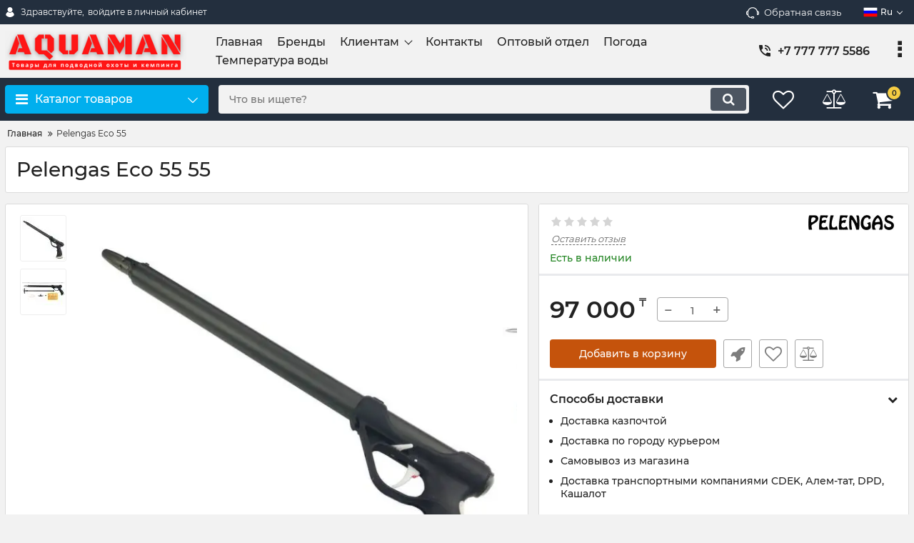

--- FILE ---
content_type: text/css
request_url: https://aquaman.kz/cache/css/okay_shop..jssocials-theme-classic.css.a67748c5bd9c38ad1587eb664a6d2477.css
body_size: 716
content:
.jssocials-share-twitter .jssocials-share-link {background: #00aced;border: 1px solid #0099d4; }.jssocials-share-twitter .jssocials-share-link:hover {background: #0087ba; }.jssocials-share-facebook .jssocials-share-link {background: #3b5998;border: 1px solid #344e86; }.jssocials-share-facebook .jssocials-share-link:hover {background: #2d4373; }.jssocials-share-googleplus .jssocials-share-link {background: #dd4b39;border: 1px solid #d73925; }.jssocials-share-googleplus .jssocials-share-link:hover {background: #c23321; }.jssocials-share-linkedin .jssocials-share-link {background: #007bb6;border: 1px solid #006a9d; }.jssocials-share-linkedin .jssocials-share-link:hover {background: #005983; }.jssocials-share-pinterest .jssocials-share-link {background: #cb2027;border: 1px solid #b51d23; }.jssocials-share-pinterest .jssocials-share-link:hover {background: #9f191f; }.jssocials-share-email .jssocials-share-link {background: #3490F3;border: 1px solid #1c83f2; }.jssocials-share-email .jssocials-share-link:hover {background: #0e76e6; }.jssocials-share-stumbleupon .jssocials-share-link {background: #eb4823;border: 1px solid #e03a14; }.jssocials-share-stumbleupon .jssocials-share-link:hover {background: #c93412; }.jssocials-share-whatsapp .jssocials-share-link {background: #29a628;border: 1px solid #249123; }.jssocials-share-whatsapp .jssocials-share-link:hover {background: #1f7d1e; }.jssocials-share-telegram .jssocials-share-link {background: #2ca5e0;border: 1px solid #1f98d3; }.jssocials-share-telegram .jssocials-share-link:hover {background: #1c88bd; }.jssocials-share-line .jssocials-share-link {background: #25af00;border: 1px solid #209600; }.jssocials-share-line .jssocials-share-link:hover {background: #1a7c00; }.jssocials-share-viber .jssocials-share-link {background: #7b519d;border: 1px solid #6e488c; }.jssocials-share-viber .jssocials-share-link:hover {background: #61407b; }.jssocials-share-pocket .jssocials-share-link {background: #ef4056;border: 1px solid #ed2841; }.jssocials-share-pocket .jssocials-share-link:hover {background: #e9132e; }.jssocials-share-messenger .jssocials-share-link {background: #0084ff;border: 1px solid #0077e6; }.jssocials-share-messenger .jssocials-share-link:hover {background: #006acc; }.jssocials-share-vkontakte .jssocials-share-link {background: #45668e;border: 1px solid #3d5a7d; }.jssocials-share-vkontakte .jssocials-share-link:hover {background: #344d6c; }.jssocials-share-odnoklassniki .jssocials-share-link {background: #ee8207;border: 1px solid #925904; }.jssocials-share-odnoklassniki .jssocials-share-link:hover {background: #e47d08; }.jssocials-share-link {padding: .5em .6em;border-radius: 0.3em;box-shadow: inset 0 1px 3px rgba(255, 255, 255, 0.3), 0 1px 3px rgba(0, 0, 0, 0.15), 0 1px 3px rgba(0, 0, 0, 0.15);color: #fff;-webkit-transition: background 200ms ease-in-out;transition: background 200ms ease-in-out; }.jssocials-share-link:hover, .jssocials-share-link:focus, .jssocials-share-link:active {color: #fff; }.jssocials-share-count-box {position: relative;height: 2.5em;padding: 0 .3em;margin-left: 6px;border-radius: 0.3em;border: 1px solid #dcdcdc;box-shadow: 0 1px 3px rgba(0, 0, 0, 0.15); }.jssocials-share-count-box:before {content: "";position: absolute;top: 1em;left: -9px;display: block;width: 0;border-style: solid;border-width: 6px 6px 0;border-color: #dcdcdc transparent;-webkit-transform: rotate(90deg);-ms-transform: rotate(90deg);transform: rotate(90deg); }.jssocials-share-count-box:after {content: "";position: absolute;top: 1em;left: -7px;display: block;width: 0;border-style: solid;border-width: 5px 5px 0;border-color: #fff transparent;-webkit-transform: rotate(90deg);-ms-transform: rotate(90deg);transform: rotate(90deg); }.jssocials-share-count-box .jssocials-share-count {line-height: 2.75em;color: #444;font-size: .9em; }
/*# sourceMappingURL=okay_shop..jssocials-theme-classic.css.a67748c5bd9c38ad1587eb664a6d2477.css.map */
